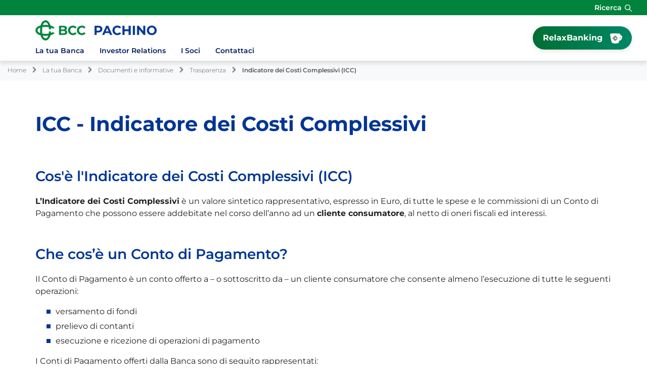

--- FILE ---
content_type: text/html; Charset=UTF-8
request_url: https://www.bccpachino.it/template/default.asp?i_menuID=64200
body_size: 10148
content:
<!DOCTYPE HTML>
<html lang="it">
<head>
<title>BCC Pachino &mdash; Indicatore dei Costi Complessivi (ICC)</title>
<meta http-equiv="Content-Type" content="text/html; charset=utf-8">
<meta name="description" content="Banca di Credito Cooperativo di Pachino. Scopri tutti i prodotti, i servizi e le iniziative a favore del territorio e della comunit&#224; locale. La nostra Banca &#232; differente!">
<meta name="keywords" content="credito cooperativo, bcc, banca, filiali, bancomat, home banking, carta di credito, mutuo, conto corrente, socio, famiglia, giovani, pensionati, impresa, estero">
<meta name="copyright" content="">
<meta name="viewport" content="width=device-width, initial-scale=1.0, maximum-scale=5.0, user-scalable=yes" />
<meta property="og:type" content="website" />
<meta property="og:title" content="BCC Pachino &mdash; Indicatore dei Costi Complessivi (ICC)">
<meta property="og:description" content="Banca di Credito Cooperativo di Pachino. Scopri tutti i prodotti, i servizi e le iniziative a favore del territorio e della comunit&#224; locale. La nostra Banca &#232; differente!">
<meta name="google-site-verification" content="Ycl5PVTU_y1acYDyjlKeI9jL6_i6E_VsORQ_qN7SbKA" §>
<link rel="preconnect" href="https://static.publisher.iccrea.bcc.it/" crossorigin>
<link rel="dns-prefetch" href="https://static.publisher.iccrea.bcc.it/">
<link rel="shortcut icon" href="https://www.bccpachino.it/favicon.ico" type="image/vnd.microsoft.icon" />
<link rel="icon" href="https://www.bccpachino.it/favicon.ico" type="image/vnd.microsoft.icon" />
<link rel="preload" href="https://static.publisher.iccrea.bcc.it/archivio/fonts/Montserrat/montserrat-v25-latin-regular.woff2" as="font" type="font/woff2" fetchpriority="high" crossorigin="anonymous">
<link rel="preload" href="https://static.publisher.iccrea.bcc.it/archivio/fonts/Montserrat/montserrat-v25-latin-600.woff2" as="font" type="font/woff2" fetchpriority="high" crossorigin="anonymous">
<link rel="preload" href="https://static.publisher.iccrea.bcc.it/archivio/fonts/Montserrat/montserrat-v25-latin-500.woff2" as="font" type="font/woff2" fetchpriority="high" crossorigin="anonymous">
<link rel="preload" href="https://static.publisher.iccrea.bcc.it/archivio/fonts/Montserrat/montserrat-v25-latin-700.woff2" as="font" type="font/woff2" fetchpriority="high" crossorigin="anonymous">
<link rel="preload" href="https://static.publisher.iccrea.bcc.it/archivio/fonts/Montserrat/montserrat-v25-latin-300.woff2" as="font" type="font/woff2" fetchpriority="high" crossorigin="anonymous">
<link rel="preload" href="https://static.publisher.iccrea.bcc.it/archivio/fonts/Montserrat/montserrat-v25-latin-900.woff2" as="font" type="font/woff2" fetchpriority="high" crossorigin="anonymous">
<link rel="stylesheet" type="text/css" href="https://static.publisher.iccrea.bcc.it/archivio/css/base/jquery/ui.all.css" />
<link rel="stylesheet" type="text/css" href="https://static.publisher.iccrea.bcc.it/archivio/css/base/moduli.combined.css">
<link rel="stylesheet" type="text/css" href="https://static.publisher.iccrea.bcc.it/archivio/css/base/identitario2022.css">
<link rel="stylesheet" type="text/css" media="print" href="https://static.publisher.iccrea.bcc.it/archivio/css/base/stampante.css">
<link rel="stylesheet" type="text/css" href="https://static.publisher.iccrea.bcc.it/archivio/css/745/style[-745].css" title="default">
<script type="text/javascript">
var WEB_URL = "..";
var CDN_URL="..";
WEB_URL = "https://www.bccpachino.it/";
CDN_URL = "https://static.publisher.iccrea.bcc.it/";
</script><script type="text/javascript" src="https://static.publisher.iccrea.bcc.it/jquery/current/jquery-3.6.0.min.js?d=20220422135500"></script>
<script type="text/javascript" src="https://static.publisher.iccrea.bcc.it/jquery/current/jquery-ui.min.1.13.js?d=20220422135500" defer></script>
<script type="text/javascript" src="https://static.publisher.iccrea.bcc.it/jquery/plugins/jquery.bccPopUp.js" defer></script>
<script type="text/javascript" src="https://static.publisher.iccrea.bcc.it/jquery/plugins/jquery.AnnuarioSearchBox.js?d=20220422135500" defer></script>
<script type="text/javascript" src="https://static.publisher.iccrea.bcc.it/jquery/plugins/jquery.steps.min.js?d=20230516144400" defer></script>
<script type="text/javascript" src="https://static.publisher.iccrea.bcc.it/js/utils.min.js?d=20250226162200" defer></script>
<script type="text/javascript" src="https://www.bccpachino.it/custom/custom.js"></script>
<script type="text/javascript" src="https://static.publisher.iccrea.bcc.it/js/identitario2022.min.js?d=20260121090400"></script>
<link rel="preconnect" href="https://maps.googleapis.com" crossorigin>
<script type="text/javascript" src="//maps.googleapis.com/maps/api/js?language=it&amp;libraries=places&key=AIzaSyAyqLS4cgQfsSRGhfFeBNprkF74SvDrv3c" defer></script>
<script type="text/javascript" src="https://www.bccpachino.it/framework/js/cookies.dyn.js" defer></script>
<!--[if lt IE 9]><script type="text/javascript" src="https://static.publisher.iccrea.bcc.it/js/html5shiv.js"></script><![endif]-->
<script type="text/javascript">var HAS_PDF_VIEWER =false;$(document).ready(function(){PageHelpers.HAS_PDF_VIEWER = HAS_PDF_VIEWER});</script>
</head>
<body id='b-menu-64200' class='has-template'><script type="text/javascript">jQuery(function(){btCookies.initBannerCookies(false);});</script>
<script src="https://www.bccpachino.it/framework/piwik/piwik.stats.dyn.js" async></script>
	<form name="FRM_RELOAD" method="POST" action="/template/default.asp?i_menuID=64200"></form>
	
	<script>
		$(document).ready(function(){
		  $("a[data-link-overlay=true]").PopUpLink();
  
		});
	</script>
<header class="l-top-header">
<div class="c-note-head">
<div class="l-container-fluid">
<div class="c-iccrea-logo">
<div class="tdBan2" ></div>
</div>

<div class="c-right-menu">
<div class="c-utility">
<div class="tdQck4" ></div>
</div>

<div class="l-search-bar">
<div class="c-src-reveal"><button aria-expanded="false" aria-label="Apri la ricerca" id="o-src-reveal" name="reveal-search" type="button">Ricerca</button></div>
</div>
</div>

<div class="c-search-bar">
<div class="l-container-fluid">
<form action="" method="post" name="FRM_RICERCA"><input class="src" id="src" name="txtTesto" type="text" value="Cerca" /><button class="src_top" onclick="ricercaSubmit()" value="Cerca"><span class="label-search">Cerca</span></button></form>
</div>
</div>
</div>
</div>

<div class="l-main-header">
<div class="l-container">
<div class="c-main-logo">
<div class="tdBan1" ><a class="adobe-banner-link" data-tracking-method="bannerClick" href="https://www.bccpachino.it/system/bannerTrans.asp?id=37475" title="Vai alla Home Page" target="_self"><img src="https://static.publisher.iccrea.bcc.it/archivio/478/161055.png?d=20240821090453" border="0" id="161055" alt="logo BCC Pachino"></a></div>
</div>

<div class="c-relax-banking">
<div class="tdQck19" ><table border="0" cellpadding="0" cellspacing="0"><tr><td class="lstQck19Liv0" id="menu74831"><a href="/framework/bnk/default.asp?id=1&i_menuID=74831" class="lstQck19Liv0" id="lnkmenu74831" target="_blank" title="Vai a RelaxBanking">RelaxBanking</a></td></tr></table></div>
</div>

<div class="c-login">
<div class="tdMenuImg90"  class="tdLogout55" ></div>
</div>
</div>
<div class="l-header"><div class="container"><button aria-expanded="false" aria-label="Apri menu" class="c-menu-button" type="button"><b class="c-menu-reveal"><b class="o-menu-icon"></b></b><span>Menu</span></button></div></div><div id="main-nav-mobile-bg"></div><nav arial-label="Navigazione principale" id="main-nav" class="subHeaderOpacity1"><ul id="topmenu2" class="container"/><li class="lstQckLi90Liv0Li0" id="lstQck54533"><a href="#!" target="_self" title="Vai a La tua Banca" class="">La tua Banca</a><div class="main-nav-grey-bg "><div class="container"><div class="row"><div class="col-lg-3 submenu-wrapper"><ul class="lstQck90Liv1 submenu"><li><a href="#!" class="back-to-main-link" Aria-label="Torna al menu principale">Indietro</a></li><li class="lstQckLi90Liv1Li0" id="lstQck40137"><a href="https://www.bccpachino.it/template/default.asp?i_menuID=40137" title="Vai a La storia" class=" voceDiMenu livello1">La storia</a></li><li class="lstQckLi90Liv1Li1" id="lstQck70818"><a href="https://www.gruppobcciccrea.it/Pagine/Default.aspx" target="_blank" title="Vai a Il Gruppo BCC Iccrea" class=" voceDiMenu livello1">Il Gruppo BCC Iccrea</a></li><li class="lstQckLi90Liv1Li2" id="lstQck62360"><a href="https://www.bccpachino.it/template/default.asp?i_menuID=62360" title="Vai a La Sostenibilità" class=" voceDiMenu livello1">La Sostenibilità</a></li><li class="lstQckLi90Liv1Li3" id="lstQck72565"><a href="https://www.bccpachino.it/template/default.asp?i_menuID=72565" title="Vai a Rapporti con i fornitori" class=" voceDiMenu livello1">Rapporti con i fornitori</a></li><li class="lstQckLi90Liv1Li4" id="lstQck74852"><a href="https://www.bccpachino.it/news/default.asp?i_menuID=74852" title="Vai a News" class=" voceDiMenu livello1">News</a></li><li class="lstQckLi90Liv1Li5" id="lstQck74828"><span><a href="https://www.bccpachino.it/page/default.asp?i_menuID=74828" title="Vai a Governance" class=" voceDiMenu livello1">Governance</a><button aria-label="Mostra sottomenu Governance" class="svg-wrapper lvl1"><svg viewbox="0 0 8.2 13.7" xml:space="preserve"><path class="icon-main-green" d="M0.4,12C0.4,12,0.4,12,0.4,12l5.2-5.2L0.5,1.7c0,0,0,0,0-0.1s0,0,0-0.1v0c0,0,0,0,0,0s0,0,0,0 c0,0,0,0,0,0s0,0,0,0c0,0,0,0,0,0c0,0,0,0,0,0c0,0,0,0,0,0c0,0,0,0,0,0c0,0,0-0.1,0-0.1s0,0,0-0.1l0.7-0.6c0,0,0,0,0.1-0.1 s0.1,0,0.1,0v0c0,0,0,0,0,0s0,0,0,0c0,0,0,0,0.1,0s0,0,0,0v0c0,0,0,0,0,0s0,0,0,0c0,0,0,0,0,0s0,0,0,0v0c0,0,0.1,0,0.1,0 c0,0,0,0,0,0.1l6.1,6.1c0,0,0,0,0,0.1s0,0.1,0,0.1c0,0,0,0,0,0s0,0,0,0c0,0,0,0,0,0s0,0,0,0s0,0,0,0c0,0,0,0,0,0s0,0,0,0 c0,0,0,0,0,0v0c0,0,0,0.1,0,0.1s0,0,0,0l-6.1,6.1c0,0,0,0-0.1,0c0,0,0,0-0.1,0c0,0,0,0,0,0s0,0,0,0c0,0,0,0,0,0s0,0,0,0c0,0,0,0,0,0 s0,0,0,0c0,0,0,0,0,0s0,0,0,0l-0.2-0.1l-0.7-0.7c0,0,0,0,0-0.1s0,0,0-0.1c0,0,0,0,0,0c0,0,0,0,0,0s0,0,0,0c0,0,0,0,0,0c0,0,0,0,0,0 s0,0,0,0c0,0,0,0,0,0S0.4,12.1,0.4,12C0.4,12.1,0.4,12,0.4,12z"/></svg></button></span><ul class="lstQck90Liv2 inner-submenu"><li><a href="#!" class="back-to-previous-submenu" Aria-label="Torna al precedente sottomenu">Indietro</a></li><li><a href="https://www.bccpachino.it/page/default.asp?i_menuID=74828" title="Vai a Governance" class="cls-first-level">Governance</a></li><li class="lstQckLi90Liv2Li0" id="lstQck40156"><a href="https://www.bccpachino.it/template/default.asp?i_menuID=40156" title="Vai a Dati societari" class=" voceDiMenu livello2">Dati societari</a></li><li class="lstQckLi90Liv2Li1" id="lstQck74971"><a href="/annuario/organisociali.asp?abi=8713&i_menuID=74971" target="_self" title="Vai a Organi sociali e di direzione" class=" voceDiMenu livello2">Organi sociali e di direzione</a></li><li class="lstQckLi90Liv2Li2 endNavMenu" id="lstQck72712"><span><a href="https://www.bccpachino.it/template/default.asp?i_menuID=72712" title="Vai a Etica di Gruppo e Whistleblowing" class=" noBorder voceDiMenu livello2">Etica di Gruppo e Whistleblowing</a><button aria-label="Mostra sottomenu Etica di Gruppo e Whistleblowing" class="svg-wrapper lvl2"><svg viewbox="0 0 8.2 13.7" xml:space="preserve"><path class="icon-main-green" d="M0.4,12C0.4,12,0.4,12,0.4,12l5.2-5.2L0.5,1.7c0,0,0,0,0-0.1s0,0,0-0.1v0c0,0,0,0,0,0s0,0,0,0 c0,0,0,0,0,0s0,0,0,0c0,0,0,0,0,0c0,0,0,0,0,0c0,0,0,0,0,0c0,0,0,0,0,0c0,0,0-0.1,0-0.1s0,0,0-0.1l0.7-0.6c0,0,0,0,0.1-0.1 s0.1,0,0.1,0v0c0,0,0,0,0,0s0,0,0,0c0,0,0,0,0.1,0s0,0,0,0v0c0,0,0,0,0,0s0,0,0,0c0,0,0,0,0,0s0,0,0,0v0c0,0,0.1,0,0.1,0 c0,0,0,0,0,0.1l6.1,6.1c0,0,0,0,0,0.1s0,0.1,0,0.1c0,0,0,0,0,0s0,0,0,0c0,0,0,0,0,0s0,0,0,0s0,0,0,0c0,0,0,0,0,0s0,0,0,0 c0,0,0,0,0,0v0c0,0,0,0.1,0,0.1s0,0,0,0l-6.1,6.1c0,0,0,0-0.1,0c0,0,0,0-0.1,0c0,0,0,0,0,0s0,0,0,0c0,0,0,0,0,0s0,0,0,0c0,0,0,0,0,0 s0,0,0,0c0,0,0,0,0,0s0,0,0,0l-0.2-0.1l-0.7-0.7c0,0,0,0,0-0.1s0,0,0-0.1c0,0,0,0,0,0c0,0,0,0,0,0s0,0,0,0c0,0,0,0,0,0c0,0,0,0,0,0 s0,0,0,0c0,0,0,0,0,0S0.4,12.1,0.4,12C0.4,12.1,0.4,12,0.4,12z"/></svg></button></span><ul class="lstQck90Liv3 inner-submenu"><li><a href="#!" class="back-to-previous-submenu" Aria-label="Torna al precedente sottomenu">Indietro</a></li><li><a href="https://www.bccpachino.it/template/default.asp?i_menuID=72712" title="Vai a Etica di Gruppo e Whistleblowing" class="cls-first-level">Etica di Gruppo e Whistleblowing</a></li><li class="lstQckLi90Liv3Li0" id="lstQck72713"><a href="https://www.bccpachino.it/contents/default.asp?i_menuID=72713" title="Vai a Codice Etico di Gruppo" class=" voceDiMenu livello3">Codice Etico di Gruppo</a></li><li class="lstQckLi90Liv3Li1" id="lstQck72715"><a href="https://www.bccpachino.it/contents/default.asp?i_menuID=72715" title="Vai a Modello organizzativo 231/01" class=" voceDiMenu livello3">Modello organizzativo 231/01</a></li><li class="lstQckLi90Liv3Li2" id="lstQck72716"><a href="https://www.bccpachino.it/contents/default.asp?i_menuID=72716" title="Vai a Il sistema di segnalazione delle violazioni (Whistleblowing)" class=" voceDiMenu livello3">Il sistema di segnalazione delle violazioni (Whistleblowing)</a></li><li class="lstQckLi90Liv3Li3 endNavMenu" id="lstQck72723"><a href="https://www.bccpachino.it/contents/default.asp?i_menuID=72723" title="Vai a Codice di Condotta Anticorruzione di Gruppo" class=" noBorder voceDiMenu livello3">Codice di Condotta Anticorruzione di Gruppo</a></li></ul></li></ul></li><li class="lstQckLi90Liv1Li6 endNavMenu" id="lstQck74827"><span><a href="https://www.bccpachino.it/page/default.asp?i_menuID=74827" title="Vai a Documenti e informative" class=" noBorder voceDiMenu livello1">Documenti e informative</a><button aria-label="Mostra sottomenu Documenti e informative" class="svg-wrapper lvl1"><svg viewbox="0 0 8.2 13.7" xml:space="preserve"><path class="icon-main-green" d="M0.4,12C0.4,12,0.4,12,0.4,12l5.2-5.2L0.5,1.7c0,0,0,0,0-0.1s0,0,0-0.1v0c0,0,0,0,0,0s0,0,0,0 c0,0,0,0,0,0s0,0,0,0c0,0,0,0,0,0c0,0,0,0,0,0c0,0,0,0,0,0c0,0,0,0,0,0c0,0,0-0.1,0-0.1s0,0,0-0.1l0.7-0.6c0,0,0,0,0.1-0.1 s0.1,0,0.1,0v0c0,0,0,0,0,0s0,0,0,0c0,0,0,0,0.1,0s0,0,0,0v0c0,0,0,0,0,0s0,0,0,0c0,0,0,0,0,0s0,0,0,0v0c0,0,0.1,0,0.1,0 c0,0,0,0,0,0.1l6.1,6.1c0,0,0,0,0,0.1s0,0.1,0,0.1c0,0,0,0,0,0s0,0,0,0c0,0,0,0,0,0s0,0,0,0s0,0,0,0c0,0,0,0,0,0s0,0,0,0 c0,0,0,0,0,0v0c0,0,0,0.1,0,0.1s0,0,0,0l-6.1,6.1c0,0,0,0-0.1,0c0,0,0,0-0.1,0c0,0,0,0,0,0s0,0,0,0c0,0,0,0,0,0s0,0,0,0c0,0,0,0,0,0 s0,0,0,0c0,0,0,0,0,0s0,0,0,0l-0.2-0.1l-0.7-0.7c0,0,0,0,0-0.1s0,0,0-0.1c0,0,0,0,0,0c0,0,0,0,0,0s0,0,0,0c0,0,0,0,0,0c0,0,0,0,0,0 s0,0,0,0c0,0,0,0,0,0S0.4,12.1,0.4,12C0.4,12.1,0.4,12,0.4,12z"/></svg></button></span><ul class="lstQck90Liv2 inner-submenu"><li><a href="#!" class="back-to-previous-submenu" Aria-label="Torna al precedente sottomenu">Indietro</a></li><li><a href="https://www.bccpachino.it/page/default.asp?i_menuID=74827" title="Vai a Documenti e informative" class="cls-first-level">Documenti e informative</a></li><li class="lstQckLi90Liv2Li0" id="lstQck74840"><a href="https://www.bccpachino.it/template/default.asp?i_menuID=74840" title="Vai a Trasparenza" class=" voceDiMenu livello2">Trasparenza</a></li><li class="lstQckLi90Liv2Li1" id="lstQck68353"><a href="https://www.bccpachino.it/template/default.asp?i_menuID=68353" title="Vai a Reclami" class=" voceDiMenu livello2">Reclami</a></li><li class="lstQckLi90Liv2Li2" id="lstQck68165"><a href="https://www.bccpachino.it/template/default.asp?i_menuID=68165" title="Vai a Disconoscimento" class=" voceDiMenu livello2">Disconoscimento</a></li><li class="lstQckLi90Liv2Li3 endNavMenu" id="lstQck64391"><a href="https://www.bccpachino.it/template/default.asp?i_menuID=64391" title="Vai a Definizione di Default" class=" noBorder voceDiMenu livello2">Definizione di Default</a></li></ul></li></ul></div><div class="col-lg-3 col-lg-offset-6"><a aria-label="Scopri di più" href="" title="" target=""><img aria-label="Mostra sottomenu La tua Banca" src="" alt=""/></a></div></div></div></div></li><li class="lstQckLi90Liv0Li1" id="lstQck54362"><a href="#!" target="_self" title="Vai a Investor Relations" class="">Investor Relations</a><div class="main-nav-grey-bg "><div class="container"><div class="row"><div class="col-lg-3 submenu-wrapper"><ul class="lstQck90Liv1 submenu"><li><a href="#!" class="back-to-main-link" Aria-label="Torna al menu principale">Indietro</a></li><li><a href="/doc2/default.asp?i_archivioID=24648&i_cartellaID=49320&i_menuID=54362" class="cls-first-level" title="Vai a Investor Relations">Investor Relations</a></li></ul></div><div class="col-lg-3 col-lg-offset-6"><a aria-label="Scopri di più" href="" title="" target=""><img aria-label="Mostra sottomenu Investor Relations" src="" alt=""/></a></div></div></div></div></li><li class="lstQckLi90Liv0Li2" id="lstQck54536"><a href="#!" target="_self" title="Vai a I Soci" class="">I Soci</a><div class="main-nav-grey-bg "><div class="container"><div class="row"><div class="col-lg-3 submenu-wrapper"><ul class="lstQck90Liv1 submenu"><li><a href="#!" class="back-to-main-link" Aria-label="Torna al menu principale">Indietro</a></li><li class="lstQckLi90Liv1Li0" id="lstQck52683"><a href="https://www.bccpachino.it/template/default.asp?i_menuID=52683" title="Vai a Perchè essere Socio" class=" voceDiMenu livello1">Perchè essere Socio</a></li><li class="lstQckLi90Liv1Li1" id="lstQck40161"><a href="https://www.bccpachino.it/template/default.asp?i_menuID=40161" title="Vai a Come diventare socio" class=" voceDiMenu livello1">Come diventare socio</a></li><li class="lstQckLi90Liv1Li2" id="lstQck45587"><a href="https://www.bccpachino.it/template/default.asp?i_menuID=45587" title="Vai a Statuto Sociale" class=" voceDiMenu livello1">Statuto Sociale</a></li><li class="lstQckLi90Liv1Li3" id="lstQck45588"><a href="https://www.bccpachino.it/template/default.asp?i_menuID=45588" title="Vai a Regolamento Assembleare" class=" voceDiMenu livello1">Regolamento Assembleare</a></li><li class="lstQckLi90Liv1Li4 endNavMenu" id="lstQck75225"><a href="https://www.bccpachino.it/news/default.asp?i_menuID=75225" title="Vai a Eccellenze Siciliane" class=" noBorder voceDiMenu livello1">Eccellenze Siciliane</a></li></ul></div><div class="col-lg-3 col-lg-offset-6"><a aria-label="Scopri di più" href="" title="" target=""><img aria-label="Mostra sottomenu I Soci" src="" alt=""/></a></div></div></div></div></li><li class="lstQckLi90Liv0Li3 endNavMenu" id="lstQck74829"><a href="#!" title="Vai a Contattaci" class=" noBorder">Contattaci</a><div class="main-nav-grey-bg "><div class="container"><div class="row"><div class="col-lg-3 submenu-wrapper"><ul class="lstQck90Liv1 submenu"><li><a href="#!" class="back-to-main-link" Aria-label="Torna al menu principale">Indietro</a></li><li><a href="https://www.bccpachino.it/page/default.asp?i_menuID=74829" class="cls-first-level" title="Vai a Contattaci">Contattaci</a></li><li class="lstQckLi90Liv1Li0" id="lstQck52674"><a href="/annuario/dettaglio.asp?abi=8713&i_menuID=52674" target="_self" title="Vai a La sede" class=" voceDiMenu livello1">La sede</a></li><li class="lstQckLi90Liv1Li1" id="lstQck52675"><a href="/annuario/sportelli.asp?abi=8713&i_menuID=52675" target="_self" title="Vai a Le filiali" class=" voceDiMenu livello1">Le filiali</a></li><li class="lstQckLi90Liv1Li2" id="lstQck12510"><a href="https://www.bccpachino.it/template/default.asp?i_menuID=12510" title="Vai a Blocco carte" class=" voceDiMenu livello1">Blocco carte</a></li><li class="lstQckLi90Liv1Li3" id="lstQck52693"><a href="https://www.bccpachino.it/template/default.asp?i_menuID=52693" title="Vai a Invia un messaggio" class=" voceDiMenu livello1">Invia un messaggio</a></li><li class="lstQckLi90Liv1Li4 endNavMenu" id="lstQck61000"><a href="https://www.bccpachino.it/template/default.asp?i_menuID=61000" title="Vai a Richiedi un appuntamento in Filiale" class=" noBorder voceDiMenu livello1">Richiedi un appuntamento in Filiale</a></li></ul></div><div class="col-lg-3 col-lg-offset-6"><a aria-label="Scopri di più" href="" title="" target=""><img aria-label="Mostra sottomenu Contattaci" src="" alt=""/></a></div></div></div></div></li></nav></script><script src='/framework/js/menu-img.js'></script></div>
</header>
<div class='l-bread-nav is-dropdown'><div class='l-breadcrumb'><div class='c-breadcrumb' aria-label='breadcrumbs' role='navigation'><ul><li id='menu--745' class='o-breadcrumb-link o-breadcrumb-home'><a href="https://www.bccpachino.it/default.asp"title='Home'>Home</a></li><li class='o-divider'>&gt;</li><li id='menu-54533' class='o-breadcrumb-link '><a href="#!" target="_self"title='La tua Banca'>La tua Banca</a><div class='l-int-nav'><div class='c-int-nav'><ul><li id='submenu-40137' class='o-int-nav-link'><a href="https://www.bccpachino.it/template/default.asp?i_menuID=40137">La storia</a></li><li id='submenu-70818' class='o-int-nav-link'><a href="https://www.gruppobcciccrea.it/Pagine/Default.aspx" target="_blank">Il Gruppo BCC Iccrea</a></li><li id='submenu-62360' class='o-int-nav-link'><a href="https://www.bccpachino.it/template/default.asp?i_menuID=62360">La Sostenibilità</a></li><li id='submenu-72565' class='o-int-nav-link'><a href="https://www.bccpachino.it/template/default.asp?i_menuID=72565">Rapporti con i fornitori</a></li><li id='submenu-74852' class='o-int-nav-link'><a href="https://www.bccpachino.it/news/default.asp?i_menuID=74852">News</a></li><li id='submenu-74828' class='o-int-nav-link'><a href="https://www.bccpachino.it/page/default.asp?i_menuID=74828">Governance</a></li><li id='submenu-74827' class='o-int-nav-link'><a href="https://www.bccpachino.it/page/default.asp?i_menuID=74827">Documenti e informative</a></li></ul></div></div></li><li class='o-divider'>&gt;</li><li id='menu-74827' class='o-breadcrumb-link '><a href="https://www.bccpachino.it/page/default.asp?i_menuID=74827"title='Documenti e informative'>Documenti e informative</a><div class='l-int-nav'><div class='c-int-nav'><ul><li id='submenu-74840' class='o-int-nav-link'><a href="https://www.bccpachino.it/template/default.asp?i_menuID=74840">Trasparenza</a></li><li id='submenu-68353' class='o-int-nav-link'><a href="https://www.bccpachino.it/template/default.asp?i_menuID=68353">Reclami</a></li><li id='submenu-68165' class='o-int-nav-link'><a href="https://www.bccpachino.it/template/default.asp?i_menuID=68165">Disconoscimento</a></li><li id='submenu-64391' class='o-int-nav-link'><a href="https://www.bccpachino.it/template/default.asp?i_menuID=64391">Definizione di Default</a></li></ul></div></div></li><li class='o-divider'>&gt;</li><li id='menu-74840' class='o-breadcrumb-link '><a href="https://www.bccpachino.it/template/default.asp?i_menuID=74840"title='Trasparenza'>Trasparenza</a></li><li class='o-divider'>&gt;</li><li id='menu-64200' class='o-breadcrumb-link '><a href="javascript:void(0);"title='Indicatore dei Costi Complessivi (ICC)'>Indicatore dei Costi Complessivi (ICC)</a></li></ul></div></div><button class='o-int-nav-reveal'></button></div><script language="javascript" type="text/javascript" src="https://static.publisher.iccrea.bcc.it/js/bcc.breadcrumb.down.js?d=20221118123200" defer></script>

<main class="l-main-content">
<div class="c-main-title">
<div class="tdLan6" ></div>
</div>

<div class="c-main-content">
<div class="tdCc14" >
<h1>ICC - Indicatore dei Costi Complessivi</h1><h2>Cos&#39;&egrave; l&#39;Indicatore dei Costi Complessivi (ICC)</h2>
<strong>L&rsquo;Indicatore dei Costi Complessivi</strong> &egrave; un valore sintetico rappresentativo, espresso in Euro, di tutte le spese e le commissioni di un Conto di Pagamento che possono essere addebitate nel corso dell&rsquo;anno ad un <strong>cliente consumatore</strong>, al netto di oneri fiscali ed interessi.

<h2>Che cos&rsquo;&egrave; un Conto di Pagamento?</h2>
Il Conto di Pagamento &egrave; un conto offerto a &ndash; o sottoscritto da &ndash; un cliente consumatore che consente almeno l&rsquo;esecuzione di tutte le seguenti operazioni:

<ul>
	<li>versamento di fondi</li>
	<li>prelievo di contanti</li>
	<li>esecuzione e ricezione di operazioni di pagamento</li>
</ul>

<p>I Conti di Pagamento offerti dalla Banca sono di seguito rappresentati:<br />
</p>

<h2>In quali documenti di Trasparenza &egrave; riportato l&rsquo;Indicatore dei Costi Complessivi (ICC) e a cosa serve?</h2>
L&rsquo;Indicatore dei Costi Complessivi &egrave; contenuto all&rsquo;interno di due nuovi documenti disciplinati dalle Disposizioni di Vigilanza in materia di &ldquo;<em>Trasparenza delle operazioni e dei servizi bancari e finanziari. Correttezza delle relazioni tra intermediari e clienti</em>&rdquo;, oggetto di recente aggiornamento ai fini del recepimento della Direttiva 2014/92/UE (&ldquo;<em>Payment Accounts Directive</em>&rdquo; &ndash; cd. &ldquo;PAD&rdquo;):

<ul>
	<li>il <strong>Documento Informativo sulle Spese</strong> (&ldquo;Fee Information Document&rdquo; &ndash; cd. &ldquo;FID&rdquo;), che consiste in un documento standard precontrattuale che riporta in misura sintetica tutte le spese che il consumatore &egrave; tenuto a pagare in relazione ai servizi collegati al conto di pagamento pi&ugrave; rappresentativi a livello nazionale, indicati con la <strong>terminologia standardizzata europea</strong> e inclusi nell&rsquo;elenco pubblicato dalla Banca d&rsquo;Italia in attuazione dell&rsquo;articolo 126-<em>undecies</em>, comma 1, del Testo Unico Bancario, consultabile cliccando nel documento &ldquo;<em>Direttiva PAD. Trasparenza e comparabilit&agrave; delle spese relative al conto di pagamento. Terminologia standardizzata europea</em>.&rdquo; disponibile nella sezione &ldquo;<em>Per maggiori informazioni</em>&rdquo; in fondo alla presente pagina.<br />
	Il Documento Informativo sulle Spese <strong>&egrave; messo a disposizione dalla Banca</strong> <strong>in sede precontrattuale per pronta consultazione assieme al Foglio Informativo del Conto di Pagamento</strong>, nonch&eacute; <strong>consegnato in tempo utile prima della conclusione del Contratto ed oggetto di apposita sottoscrizione per accettazione da parte del cliente consumatore</strong>;</li>
	<li>il <strong>Riepilogo delle Spese</strong> (&ldquo;Statement of Fees&rdquo; &ndash; cd. &ldquo;SOF&rdquo;), <strong>consegnato al cliente consumatore gratuitamente ed almeno una volta all&rsquo;anno</strong>, che riporta un riepilogo di tutte le spese sostenute sul Conto di Pagamento nel periodo di riferimento, rappresentate utilizzando la gi&agrave; menzionata <strong>terminologia standardizzata europea</strong>.</li>
</ul>

<p>Le funzionalit&agrave; dell&rsquo;Indicatore dei Costi Complessivi contenuto nei due documenti &ldquo;FID&rdquo; e &ldquo;SOF&rdquo; sono distinte.</p>

<p>L&rsquo;Indicatore dei Costi Complessivi contenuto nel Documento Informativo sulle Spese ha la funzione di <strong>consentire al cliente consumatore che intende aprire un Conto di Pagamento il confronto dei costi potenzialmente sostenibili sui diversi Conti di Pagamento offerti dalle Banche</strong>, secondo una metodologia di calcolo dell&rsquo;Indicatore predefinita secondo specifiche modalit&agrave; definite dalla Banca d&rsquo;Italia.</p>

<p>L&rsquo;Indicatore dei Costi Complessivi contenuto nel Riepilogo delle Spese consegnato al 31 dicembre congiuntamente alle comunicazioni periodiche di Trasparenza <strong>permette al cliente consumatore gi&agrave; titolare di un &nbsp;Conto di Pagamento di</strong> <strong>confrontare il totale delle spese effettivamente sostenute nell&rsquo;anno solare di riferimento con i valori sintetici pubblicizzati nel Documento Informativo sulle Spese dello stesso Conto di Pagamento messo a disposizione dalla Banca alla data di trasmissione del Riepilogo delle Spese</strong>. Tale modalit&agrave; di rappresentazione permette infatti di richiamare l&rsquo;attenzione del consumatore sulla possibilit&agrave; di confrontare il totale delle spese sostenute con gli importi riportati nell&rsquo;Indicatore dei Costi Complessivi, invitandolo a verificare &ndash; in caso di variazione significativa - &nbsp;se vi siano servizi pi&ugrave; adatti al soddisfacimento delle sue esigenze e pi&ugrave; coerenti con l&rsquo;utilizzo del suo Conto di Pagamento.</p>

<h2>Come si calcola l&rsquo;Indicatore dei Costi Complessivi (ICC)?</h2>
L&rsquo;Indicatore dei Costi Complessivi si ottiene sommando le due componenti di costo tipiche di un Conto di Pagamento:

<ul>
	<li><strong>Costi Fissi</strong>, ossia tutte le voci di spesa che il cliente consumatore dovrebbe sostenere per il solo fatto di aver sottoscritto il Conto di Pagamento e non correlati all&rsquo;utilizzo del Conto (come, ad esempio, il canone annuo e le spese di invio delle comunicazioni periodiche di Trasparenza);</li>
	<li><strong>Costi Variabili</strong>, ossia le spese e commissioni che il cliente consumatore potrebbe sostenere in relazione alla sua operativit&agrave; sul conto.</li>
</ul>

<p>Con particolare riferimento ai Costi Variabili, ciascuna Banca &egrave; tenuta al relativo conteggio nell&rsquo;Indicatore dei Costi Complessivi calcolando il costo complessivo che sarebbe sostenuto dal consumatore ipotizzando differenti <strong>Profili di Utilizzo</strong> standardizzati, distinti per servizi utilizzati e per numerosit&agrave; di operazioni associate.</p>

<h2>Che cosa sono i &ldquo;Profili di Utilizzo&rdquo; riportati nell&rsquo;Indicatore dei Costi Complessivi (ICC)?</h2>

<p>I <strong>Profili di Utilizzo</strong> individuati da Banca d&rsquo;Italia sono il risultato di un&rsquo;indagine statistica effettuata nel 2009 e che ha visto, tra l&rsquo;altro, il coinvolgimento del Consiglio Nazionale dei Consumatori e degli Utenti (CNCU) e dell&rsquo;Associazione Bancaria Italiana (ABI). L&rsquo;obiettivo di tale studio &egrave; stato quello di individuare gli utilizzi pi&ugrave; comuni dei prodotti di conto su particolari e definiti target di clientela.</p>

<p>Ciascun Profilo di Utilizzo si distingue per numerosit&agrave; e tipologia di operazioni effettuate annualmente (allo sportello ed <em>online</em>), giacenze medie di conto e patrimonio investito e per la presenza o meno di prodotti e/o servizi aggiuntivi (quali, a titolo esemplificativo, carte di pagamento).</p>

<p>Le Banche sono pertanto tenute a calcolare l&rsquo;Indicatore dei Costi Complessivi offerti alla clientela consumatrice <strong>per ciascuno dei diversi Profili di Utilizzo individuati rispetto alla tipologia di Conto di Pagamento commercializzato</strong>. Ai fini della determinazione dell&rsquo;ICC, Banca d&rsquo;Italia distingue tra <strong>tre differenti tipologie di Conto di Pagamento</strong>:</p>

<ul>
	<li><strong>Conti con un sistema di tariffazione &ldquo;a consumo&rdquo; (cd. &ldquo;Ordinari&rdquo;)</strong>, per i quali &egrave; previsto <strong>un unico Profilo di Utilizzo</strong> e coincide con un&rsquo;operativit&agrave; tipo particolarmente bassa, coerente con la circostanza che questa tipologia di Conti di Pagamento &egrave; generalmente destinata a clienti consumatori che intendono utilizzarlo per esigenze molto specifiche (quali, a titolo di esempio, conti usati in via occasionale o discontinua in quanto il cliente &egrave; titolare di un altro conto, conti per l&rsquo;addebito delle rate del mutuo). Il Profilo di Utilizzo prevede infatti lo svolgimento di 112 operazioni annue, l&rsquo;utilizzo della sola carta di debito e non permette la possibilit&agrave; di abbinare mutui, altri finanziamenti o un deposito titoli;</li>
	<li><strong>Conti cd. &ldquo;In Convenzione&rdquo;</strong>, indirizzati a particolari categorie di clientela consumatrice - ad esempio dipendenti di enti pubblici ed enti privati - e le cui condizioni sono negoziate collettivamente con la Banca, per i quali &egrave; previsto un regime particolare che tiene conto delle loro specificit&agrave;;</li>
	<li><strong>Conti con un sistema di tariffazione forfetario (cd. &ldquo;A Pacchetto&rdquo;)</strong>, per i quali sono previsti <strong>6 differenti Profili di Utilizzo</strong>, individuati sulla base di variabili socio-demografiche specifiche e relative modalit&agrave; ed intensit&agrave; di utilizzo dei servizi del Conto di Pagamento:
	<ul>
		<li><strong>Giovani</strong><br />
		Svolgono un totale di 164 operazioni annue. Dispongono di una carta di debito ed una carta prepagata, ma non di una carta di credito. Il Profilo non prevede il pagamento con addebito in conto di rate di mutui o finanziamenti, n&eacute; la possibilit&agrave; di abbinare mutui o altri finanziamenti ed un deposito titoli</li>
		<li><strong>Famiglie con Operativit&agrave; Bassa</strong><br />
		Svolgono un totale di 201 operazioni annue. Dispongono della sola carta di debito. Il Profilo prevede la possibilit&agrave; di abbinare mutui e altri finanziamenti, ma non prevede l&rsquo;abbinamento di un deposito titoli</li>
		<li><strong>Famiglie con Operativit&agrave; Media</strong><br />
		Svolgono un totale di 228 operazioni annue. Dispongono di una carta di credito e di debito, ma non di una carta prepagata. Il Profilo prevede la possibilit&agrave; di abbinare mutui, ma non prevede l&rsquo;abbinamento di altri finanziamenti o di un deposito titoli</li>
		<li><strong>Famiglie con Operativit&agrave; Elevata</strong><br />
		Svolgono un totale di 253 operazioni annue. Dispongono di una carta di credito e di debito, ma non di una carta prepagata. Il Profilo prevede la possibilit&agrave; di abbinare mutui ed un deposito titoli, ma non prevede l&rsquo;abbinamento di altri finanziamenti</li>
		<li><strong>Pensionati con Operativit&agrave; Bassa</strong><br />
		Svolgono un totale di 124 operazioni annue. Dispongono della sola carta di debito. Il Profilo non prevede la possibilit&agrave; di abbinare mutui o altri finanziamenti, n&eacute; l&rsquo;abbinamento di un deposito titoli</li>
		<li><strong>Pensionati con Operativit&agrave; Media</strong><br />
		Svolgono un totale di 189 operazioni annue. Dispongono di una carta di credito e di debito, ma non di una carta prepagata. Il Profilo prevede la possibilit&agrave; di abbinare un deposito titoli, ma non prevede l&rsquo;abbinamento di mutui o altri finanziamenti</li>
	</ul>
	</li>
</ul>
Per maggiori delucidazioni sulle caratteristiche e sull&#39;operativit&agrave; che contraddistingue i distinti Profili di Utilizzo &egrave; possibile consultare il documento <a  href="https://social.publisher.iccrea.bcc.it/doc2/scaricadoc.asp?iDocumentoID=615471&amp;iAllegatoID=0">&ldquo;<em>Allegato 5A &ndash; Metodologia per il calcolo dell&rsquo;Indicatore dei Costi Complessivi per i Conti di Pagamento</em>&rdquo;</a>, disponibile anche nella sezione &ldquo;<em>Per maggiori informazioni</em>&rdquo; in fondo alla presente pagina.

<h2>Il Documento Informativo sulle Spese di un Conto di Pagamento riporta nella sezione dell&rsquo;Indicatore dei Costi Complessivi la dicitura &ldquo;<em>non adatto</em>&rdquo; su uno o pi&ugrave; Profili di Utilizzo. Cosa significa?</h2>

<p>In caso di tipologie di <strong>Conti di Pagamento con un sistema di tariffazione forfetario (cd. &ldquo;A Pacchetto&rdquo;) </strong>la Banca identifica preventivamente le peculiarit&agrave; distintive del Conto ed informa il potenziale cliente consumatore sulla destinazione del prodotto per uno o alcuni Profili di Utilizzo specifici, riportando pertanto la dicitura &ldquo;<em>non adatto</em>&rdquo; per quei Profili di Utilizzo a cui non risulta destinato il Conto di Pagamento pubblicizzato. Il cliente consumatore pu&ograve; comunque visualizzare i Profili di Utilizzo ai quali il Conto di Pagamento &egrave; destinato nell&rsquo;intestazione del Foglio Informativo del Conto, i quali risultano chiaramente riportati nella sezione immediatamente sottostante alla denominazione del Conto di Pagamento.</p>

<p>In caso di <strong>Conti di Pagamento con un sistema di tariffazione a consumo (cd. &ldquo;Ordinari&rdquo;)</strong>, nell&rsquo;intestazione del Foglio Informativo &egrave; riportata chiaramente sotto la denominazione del Conto la seguente dicitura: &ldquo;<em>Questo conto &egrave; particolarmente adatto per chi al momento dell&rsquo;apertura del conto pensa di svolgere un numero bassissimo di operazioni.</em>&rdquo;.</p>

<h2>Ultime considerazioni utili sull&rsquo;Indicatore dei Costi Complessivi (ICC)</h2>

<p>&Egrave; importante ricordare come l&rsquo;Indicatore dei Costi Complessivi rappresenti valori sintetici di costo orientativi e si riferiscono a Profili di Utilizzo puramente indicativi.</p>

<p>E&rsquo; quindi fondamentale che il cliente consumatore consulti l&rsquo;insieme complessivo delle condizioni economiche e contrattuali indicate sui Fogli Informativi del Conto di Pagamento selezionato per avere un quadro complessivo delle caratteristiche del prodotto, potendo <strong>in ogni circostanza &ndash; anche in corso di rapporto gi&agrave; instaurato -</strong> <strong>richiedere assistenza e supporto agli operatori di sportello ed agli addetti alla rete di vendita della Banca</strong> per avere chiarimenti sulle modalit&agrave; di composizione dell&rsquo;Indicatore dei Costi Complessivi, i Profili di Utilizzo e la relativa operativit&agrave; standard associata, al fine di essere indirizzato sul Conto di Pagamento pi&ugrave; aderente alla sua effettiva operativit&agrave; ed al soddisfacimento dei suoi bisogni e delle sue esigenze.</p>

<h2>Per maggiori informazioni</h2>

<ul>
	<li><a  href="https://social.publisher.iccrea.bcc.it/doc2/scaricadoc.asp?iDocumentoID=615471&amp;iAllegatoID=0">&ldquo;<em>Allegato 5A &ndash; Metodologia per il calcolo dell&rsquo;Indicatore dei Costi Complessivi per i Conti di Pagamento</em>&rdquo;</a></li>
	<li><a  href="https://social.publisher.iccrea.bcc.it/doc2/scaricadoc.asp?iDocumentoID=615473&amp;iAllegatoID=0"><em>&quot;Direttiva PAD. Trasparenza e comparabilit&agrave; delle spese relative al conto di pagamento. Terminologia standardizzata europea</em>.&rdquo;</a></li>
	<li><a  href="https://social.publisher.iccrea.bcc.it/doc2/scaricadoc.asp?iDocumentoID=615474&amp;iAllegatoID=0">&ldquo;<em>Infografica ABI &ndash; Conti di Pagamento</em>&rdquo;</a></li>
</ul>

<p></p>
<style type="text/css">.l-share-icc {
    padding: 30px 0 0 0;
}

.c-share-icc {
    position: relative;
    padding-bottom: 24%;
    height: 0;
  }
  .c-share-icc iframe {
    position: absolute;
    top: 0;
    left: 0;
    width: 100%;
    height: 100%;
  }

@media (max-width: 480px){
  .c-share-icc iframe {
    max-width: 100%;
    display: block;
    margin: 0 auto;
    height: 100%;
    padding: 0;
  }
  
  .c-share-icc{
    padding-bottom: 56.25%;
}
}
</style>
</div>
</div>
</main>

<section class="l-pre-footer">
<div class="l-container">
<div class="c-pre-footer">
<div class="tdQck33" ><table border="0" cellpadding="0" cellspacing="0"><tr><td class="lstQck33Liv0" id="menu74838"><a href="https://www.bccpachino.it/template/default.asp?i_menuID=74840" class="lstQck33Liv0" id="lnkmenu74838" target="_self" title="Vai a Trasparenza">Trasparenza</a></td><td class="lstQck33Liv0" id="menu74834"><a href="https://www.bccpachino.it/template/default.asp?i_menuID=68165" class="lstQck33Liv0" id="lnkmenu74834" target="_self" title="Vai a Disconoscimento movimenti">Disconoscimento movimenti</a></td><td class="lstQck33Liv0" id="menu74866"><a href="https://www.bccpachino.it/template/default.asp?i_menuID=68353" class="lstQck33Liv0" id="lnkmenu74866" target="_self" title="Vai a Reclami">Reclami</a></td><td class="lstQck33Liv0" id="menu74832"><a href="https://www.arbitrobancariofinanziario.it/" class="lstQck33Liv0" id="lnkmenu74832" target="_blank" title="Vai a ABF">ABF</a></td><td class="lstQck33Liv0" id="menu74833"><a href="https://www.acf.consob.it/" class="lstQck33Liv0" id="lnkmenu74833" target="_blank" title="Vai a ACF">ACF</a></td><td class="lstQck33Liv0" id="menu74835"><a href="https://www.bccpachino.it/template/default.asp?i_menuID=64391" class="lstQck33Liv0" id="lnkmenu74835" target="_self" title="Vai a Definizione di default">Definizione di default</a></td></tr></table></div>
</div>
</div>
</section>
<footer class="l-footer"><div class="l-container"><div id='footer-box-1' class='c-footer-custom'><ul class="c-footer-info col-md-3">
	<li><img alt="logo BCC Pachino bianco" height="55" src="https://static.publisher.iccrea.bcc.it/archivio/478/161056.PNG" width="260" /></li>
</ul>

<ul class="c-footer-info col-md-3">
	<li>Banca di Credito Cooperativo di Pachino</li>
	<li>Credito Cooperativo - Societ&agrave; Cooperativa</li>
	<li>Sede: Via Unit&agrave;, 5/7&nbsp;-&nbsp;96018 Pachino (SR)</li>
	<li>Email:&nbsp;<a  href="mailto:sede@pachino.bcc.it">sede@pachino.bcc.it</a></li>
	<li>PEC:&nbsp;<a  href="mailto:08713.bcc@actaliscertymail.it">08713.bcc@actaliscertymail.it</a></li>
	<li>C.F. 00078210895</li>
	<li>Partita IVA 15240741007</li>
	<li>
	<p>La Banca &egrave; soggetta alla vigilanza di IVASS<br />
	ed &egrave; iscritta al RUI, n. D000138051,<br />
	i cui estremi sono <a  href="https://ruipubblico.ivass.it/rui-pubblica/ng/#/home" target="_blank">consultabili qui</a>.</p>
	</li>
	<li>Aderente al Gruppo Bancario Cooperativo Iccrea</li>
	<li>Societ&agrave; partecipante al Gruppo IVA</li>
	<li>Gruppo Bancario Cooperativo Iccrea</li>
	<li><a  href="https://www.bccpachino.it/template/default.asp?i_menuID=40156">Dati societari</a></li>
	<br />
	<li>Realizzato da&nbsp;<a  href="http://www.iccreabanca.it/" target="_blank" title="vai al sito di Iccrea Banca">Iccrea Banca S.p.A</a></li>
</ul>

<ul class="c-footer-social">
	<li><a  href="https://www.facebook.com/bancadicreditocooperativopachino" style="border-bottom: none;" target="_blank" title="vai alla pagina Facebook"><img alt="icona facebook" height="24" src="https://static.publisher.iccrea.bcc.it/archivio/656/174143.WEBP" style="border-width: 0px; border-style: solid;" title="vai alla pagina Facebook" width="24" /></a></li>
	<li><a  href="https://www.instagram.com/bcc_pachino/" style="border-bottom: none;" target="_blank" title="vai alla pagina Instagram"><img alt="icona instagram" height="24" src="https://static.publisher.iccrea.bcc.it/archivio/656/174144.WEBP" style="border-width: 0px; border-style: solid;" title="vai alla pagina instagram" width="24" /></a></li>
	<li><a  href="https://www.linkedin.com/company/bcc-pachino/" style="border-bottom: none;" target="_blank" title="vai alla pagina Linkedin"><img alt="icona linkedin" height="24" src="https://static.publisher.iccrea.bcc.it/archivio/656/174145.WEBP" style="border-width: 0px; border-style: solid;" title="vai alla pagina linkedin" width="24" /></a></li>
</ul>
</div><div id='footer-box-2' class='c-footer-menu'><div class='c-footer-list' id='footer-section-0'> <div class="l-footer-label-links" role="navigation">La tua Banca</div><ul class='c-footer-links'><li><a title="Vai a La storia" href='https://www.bccpachino.it/template/default.asp?i_menuID=40137' target='_self'>La storia</a></li><li><a title="Vai a Il Gruppo BCC Iccrea" href='https://www.gruppobcciccrea.it/Pagine/Default.aspx' target='_blank'>Il Gruppo BCC Iccrea</a></li><li><a title="Vai a La Sostenibilità" href='https://www.bccpachino.it/template/default.asp?i_menuID=62360' target='_self'>La Sostenibilità</a></li><li><a title="Vai a Rapporti con i fornitori" href='https://www.bccpachino.it/template/default.asp?i_menuID=72565' target='_self'>Rapporti con i fornitori</a></li><li><a title="Vai a News" href='https://www.bccpachino.it/news/default.asp?i_menuID=74852' target='_self'>News</a></li><li><a title="Vai a Governance" href='https://www.bccpachino.it/page/default.asp?i_menuID=74828' target='_self'>Governance</a></li><li><a title="Vai a Documenti e informative" href='https://www.bccpachino.it/page/default.asp?i_menuID=74827' target='_self'>Documenti e informative</a></li></ul></div><div class='c-footer-list' id='footer-section-2'> <div class="l-footer-label-links" role="navigation">I Soci</div><ul class='c-footer-links'><li><a title="Vai a Perchè essere Socio" href='https://www.bccpachino.it/template/default.asp?i_menuID=52683' target='_self'>Perchè essere Socio</a></li><li><a title="Vai a Come diventare socio" href='https://www.bccpachino.it/template/default.asp?i_menuID=40161' target='_self'>Come diventare socio</a></li><li><a title="Vai a Statuto Sociale" href='https://www.bccpachino.it/template/default.asp?i_menuID=45587' target='_self'>Statuto Sociale</a></li><li><a title="Vai a Regolamento Assembleare" href='https://www.bccpachino.it/template/default.asp?i_menuID=45588' target='_self'>Regolamento Assembleare</a></li><li><a title="Vai a Eccellenze Siciliane" href='https://www.bccpachino.it/news/default.asp?i_menuID=71596' target='_self'>Eccellenze Siciliane</a></li></ul></div><div class='c-footer-list' id='footer-section-3'> <div class="l-footer-label-links" role="navigation">Contattaci</div><ul class='c-footer-links'><li><a title="Vai a La sede" href='https://www.bccpachino.it/annuario/dettaglio.asp?abi=8713&i_menuID=52674' target='_self'>La sede</a></li><li><a title="Vai a Le filiali" href='https://www.bccpachino.it/annuario/sportelli.asp?abi=8713&i_menuID=52675' target='_self'>Le filiali</a></li><li><a title="Vai a Blocco carte" href='https://www.bccpachino.it/template/default.asp?i_menuID=12510' target='_self'>Blocco carte</a></li><li><a title="Vai a Invia un messaggio" href='https://www.bccpachino.it/template/default.asp?i_menuID=52693' target='_self'>Invia un messaggio</a></li><li><a title="Vai a Richiedi un appuntamento in Filiale" href='https://www.bccpachino.it/template/default.asp?i_menuID=61000' target='_self'>Richiedi un appuntamento in Filiale</a></li></ul></div></div></div><div class="l-sub-footer"><div class="l-container"><div id='sub-footer-box' class='c-sub-footer' aria-label="Sotto Menu footer del sito" role="navigation"> <div class="l-footer-label-links" role="navigation">Legal</div><ul class='c-footer-links'><li><a title="Vai a Privacy" href='https://www.bccpachino.it/privacy.asp' target='_self'>Privacy</a></li><li><a title="Vai a Cookie Policy" href='https://www.bccpachino.it/cookie.asp' target='_self'>Cookie Policy</a></li><li><a title="Vai a PSD2-TPP" href='https://www.bccpachino.it/template/default.asp?i_menuID=57665' target='_self'>PSD2-TPP</a></li><li><a title="Vai a Sicurezza" href='https://stopfrodi.gruppobcciccrea.it' target='_blank'>Sicurezza</a></li><li><a title="Vai a Accessibilità" href='https://www.bccpachino.it/template/default.asp?i_menuID=68775' target='_self'>Accessibilità</a></li></ul></div></div></div></footer><script language="javascript" type="text/javascript" src="https://static.publisher.iccrea.bcc.it/js/bcc.footer.min.js?d=20220422135500" defer></script>

<div class="c-back-top"></div>

<script type="text/javascript" src="https://static.publisher.iccrea.bcc.it/js/accessiway.min.js" async></script>

<script type="text/javascript" src="/_Incapsula_Resource?SWJIYLWA=719d34d31c8e3a6e6fffd425f7e032f3&ns=1&cb=1803494295" async></script></body>
</html>

--- FILE ---
content_type: text/css
request_url: https://static.publisher.iccrea.bcc.it/archivio/css/745/style[-745].css
body_size: 394
content:
.o-arrow-btn:link, .o-arrow-btn:visited {  position: relative;}@media (max-width: 767px) {  .has-content-page .c-main-content iframe {    height: 700px;  }}
